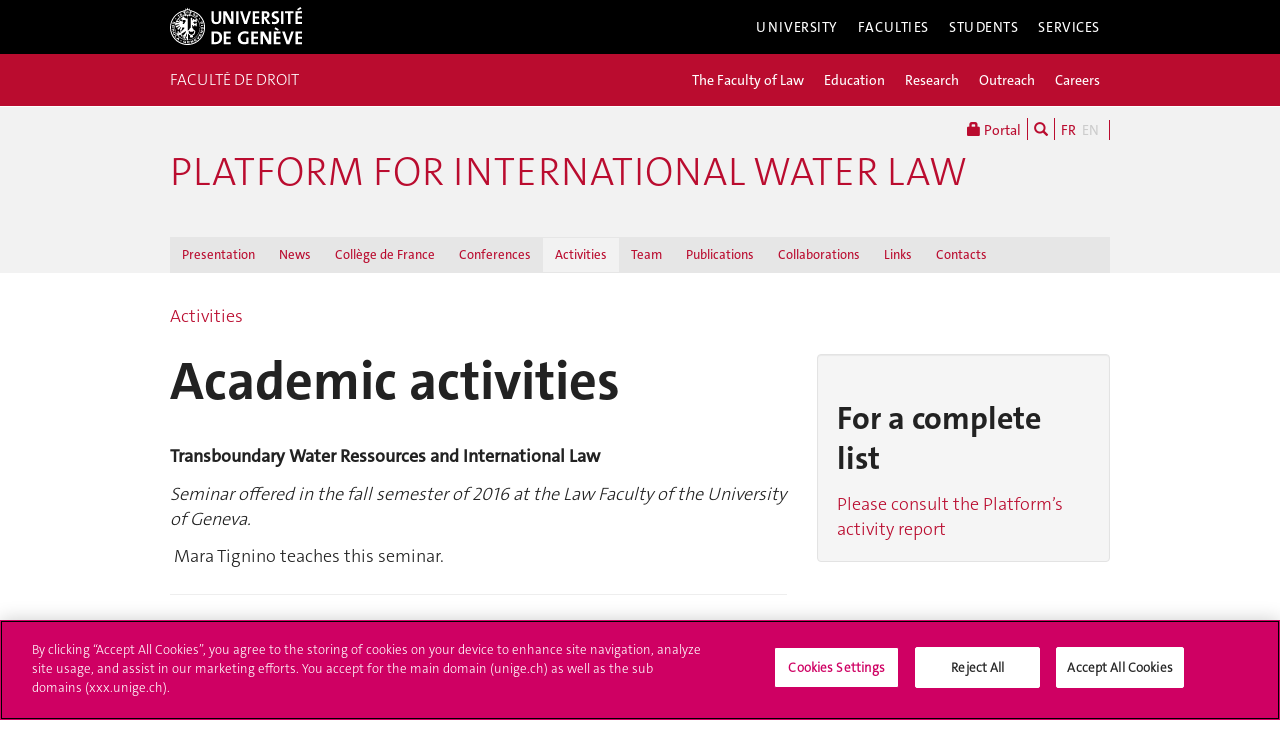

--- FILE ---
content_type: text/html; charset=UTF-8
request_url: https://www.unige.ch/droit/eau/en/activites/academiques
body_size: 8243
content:
<!DOCTYPE html>
<html lang="en" class="no-js">
    <head>
    <meta http-equiv="x-ua-compatible" content="ie=edge">
    <meta name="viewport" content="width=device-width, initial-scale=1.0, minimum-scale=1.0">
    <meta name="robots" content="noimageindex, noarchive" />
    <link rel="schema.dcterms" href="http://purl.org/dc/terms/" />
    <meta name="dcterms.issued" content="2013-01-21T08:25:55Z" />
    <meta name="dcterms.modified" content="2023-11-14T08:12:35Z" />
    <!--[if !IE]>-->
    <link rel="stylesheet" href="https://www.unige.ch/cdn/themes/unige2016/css/styles.min.css">
    <!--<![endif]-->
    <!--[if gte IE 8]>
    <link rel="stylesheet" href="https://www.unige.ch/cdn/themes/unige2016/css/styles-ie.css">
    <![endif]-->
        
    <!-- OneTrust Cookies Consent Notice start for unige.ch -->
    <script src="https://cdn.cookielaw.org/scripttemplates/otSDKStub.js" type="text/javascript" charset="UTF-8" data-domain-script="6e6328bb-32c3-459e-b449-d5a0746df3a2"></script>
    <script type="text/javascript"> function OptanonWrapper() { } </script>
    <!-- OneTrust Cookies Consent Notice end for unige.ch -->
        <script src="https://www.unige.ch/cdn/themes/unige2016/js/vendor/modernizr.min.js"></script>

<title>Academic activities - Platform for international water law - UNIGE</title>

<meta http-equiv="content-type" content="text/html; charset=UTF-8"/>
<link rel="canonical" href="https://www.unige.ch/droit/eau/en/activites/academiques">
<script type="text/javascript">
    var CCM_DISPATCHER_FILENAME = "/droit/eau/index.php";
    var CCM_CID = 352;
    var CCM_EDIT_MODE = false;
    var CCM_ARRANGE_MODE = false;
    var CCM_IMAGE_PATH = "/droit/eau/concrete/images";
    var CCM_TOOLS_PATH = "/droit/eau/index.php/tools/required";
    var CCM_APPLICATION_URL = "https://www.unige.ch/droit/eau";
    var CCM_REL = "/droit/eau";
    var CCM_ACTIVE_LOCALE = "en_GB";
</script>

<link rel='stylesheet' type='text/css' href='https://www.unige.ch/cdn/themes/unige2016/css/colors/droit.css'>
<script type="text/javascript" src="/droit/eau/concrete/js/jquery.js?ccm_nocache=c017002ba069bf983bf9cbb366ad12a737d236af"></script>
    </head>
    <body>
    <div class="ccm-page ccm-page-id-352 page-type-3colonnes page-template-3colonnes">
    <div id="unige-wrapper" class="t-droit t-institut">
        <!--[if lt IE 9]> 
            <p class="browserupgrade">You are using an <strong>outdated</strong> browser. Please <a href="http://browsehappy.com/">upgrade your browser</a> to improve your experience.</p>
        <![endif]-->
<header class="c-HeaderSite u-fw js-headerSite hidden-print" role="banner">
    <!-- nav secondary -->
    <div class="o-NavSecondary u-fw">
        <div class="o-Layout">
            <div class="o-Grid">
                <nav class="c-NavSecondary hidden-print" role="navigation">
<div class="c-NavSecondary-section c-NavSecondary--university"><ul class="c-NavSecondary-col"><li class=""><a href="https://www.unige.ch/en/university/presentation/" target="_self" class="c-NavSecondary-item">About the University</a></li><li class=""><a href="https://www.unige.ch/en/university/politique-generale/" target="_self" class="c-NavSecondary-item">General Policy</a></li><li class=""><a href="https://www.unige.ch/en/university/teaching/" target="_self" class="c-NavSecondary-item">Teaching</a></li><li class=""><a href="https://www.unige.ch/en/university/excellence-research/" target="_self" class="c-NavSecondary-item">Excellence in research</a></li></ul><ul class="c-NavSecondary-col"><li class=""><a href="https://www.unige.ch/en/university/community-services/" target="_self" class="c-NavSecondary-item">Community Services</a></li><li class=""><a href="https://www.unige.ch/en/university/international/" target="_self" class="c-NavSecondary-item">International</a></li><li class=""><a href="https://www.unige.ch/en/university/university-structure/" target="_self" class="c-NavSecondary-item">University structure</a></li><li class=""><a href="https://www.unige.ch/rectorat/en" target="_self" class="c-NavSecondary-item">Rectorate</a></li></ul><ul class="c-NavSecondary-col"><li class=""><a href="https://www.unige.ch/stat/welcome" target="_self" class="c-NavSecondary-item">Statistics</a></li><li class=""><a href="https://www.unige.ch/en/university/history/" target="_self" class="c-NavSecondary-item">History</a></li></ul></div><div class="c-NavSecondary-section c-NavSecondary--faculties"><ul class="c-NavSecondary-col"><li class=""><a href="https://www.unige.ch/sciences/en/" target="_self" class="c-NavSecondary-item">Sciences</a></li><li class=""><a href="https://www.unige.ch/medecine/en/" target="_self" class="c-NavSecondary-item">Medicine</a></li><li class=""><a href="https://www.unige.ch/lettres/en/" target="_self" class="c-NavSecondary-item">Humanities</a></li><li class=""><a href="https://www.unige.ch/sciences-societe/en/" target="_self" class="c-NavSecondary-item">Social Sciences</a></li></ul><ul class="c-NavSecondary-col"><li class=""><a href="https://www.unige.ch/gsem/en/" target="_self" class="c-NavSecondary-item">Economics and Management</a></li><li class=""><a href="https://www.unige.ch/droit/en/" target="_self" class="c-NavSecondary-item">Law</a></li><li class=""><a href="https://www.unige.ch/theologie/" target="_self" class="c-NavSecondary-item">Theology</a></li><li class=""><a href="https://www.unige.ch/fapse/" target="_self" class="c-NavSecondary-item">Psychology and Educational Sciences</a></li></ul><ul class="c-NavSecondary-col"><li class=""><a href="https://www.unige.ch/fti/en/" target="_self" class="c-NavSecondary-item">Translation and Interpreting</a></li><li class=""><a href="https://www.unige.ch/en/faculties/centres-institutes/" target="_self" class="c-NavSecondary-item">Centres and Institutes</a></li></ul></div><div class="c-NavSecondary-section c-NavSecondary--students"><ul class="c-NavSecondary-col"><li class=""><a href="https://www.unige.ch/admissions/en" target="_self" class="c-NavSecondary-item">Admission</a></li><li class=""><a href="https://www.unige.ch/exchange/en/propos" target="_self" class="c-NavSecondary-item">Student Exchange</a></li><li class=""><a href="https://www.unige.ch/etudiants/bachelor/" target="_self" class="c-NavSecondary-item">Bachelor Programs (in French)</a></li><li class=""><a href="https://masters.unige.ch/eng/" target="_self" class="c-NavSecondary-item">Master Programs</a></li></ul><ul class="c-NavSecondary-col"><li class=""><a href="https://www.unige.ch/biblio/en/" target="_self" class="c-NavSecondary-item">Library</a></li><li class=""><a href="https://vie-de-campus.unige.ch/campus-life" target="_self" class="c-NavSecondary-item">Campus Life</a></li><li class=""><a href="https://www.unige.ch/help/en" target="_self" class="c-NavSecondary-item">Help UNIGE</a></li><li class=""><a href="https://www.unige.ch/formcont/en/" target="_self" class="c-NavSecondary-item">Continuing & distance education</a></li></ul><ul class="c-NavSecondary-col"><li class=""><a href="https://www.unige.ch/genevasummerschools/" target="_self" class="c-NavSecondary-item">Geneva Summer Schools</a></li><li class=""><a href="https://www.unige.ch/batiment/service-batiments/logements/en/" target="_self" class="c-NavSecondary-item">Accommodation Office</a></li></ul></div><div class="c-NavSecondary-section c-NavSecondary--services"><ul class="c-NavSecondary-col"><li class=""><a href="https://www.unige.ch/cite/en" target="_self" class="c-NavSecondary-item">Community Services</a></li><li class=""><a href="https://www.unige.ch/presse/plans/en" target="_self" class="c-NavSecondary-item">Campus Accessibility</a></li><li class=""><a href="https://www.unige.ch/biblio/en/" target="_self" class="c-NavSecondary-item">Library</a></li><li class=""><a href="https://archive-ouverte.unige.ch/" target="_self" class="c-NavSecondary-item">Archive ouverte</a></li></ul><ul class="c-NavSecondary-col"><li class=""><a href="https://www.unige.ch/medias/en/" target="_self" class="c-NavSecondary-item">Media and Communication</a></li><li class=""><a href="https://www.unige.ch/en/services/teaching/" target="_self" class="c-NavSecondary-item">Teaching services</a></li><li class=""><a href="https://www.unige.ch/en/services/university-structure/" target="_self" class="c-NavSecondary-item">University structure</a></li><li class=""><a href="https://www.welc.ch/en/" target="_self" class="c-NavSecondary-item">Welcome center</a></li></ul><ul class="c-NavSecondary-col"><li class=""><a href="https://www.unige.ch/help/en" target="_self" class="c-NavSecondary-item">Help UNIGE</a></li><li class=""><a href="https://www.unige.ch/steps/home" target="_self" class="c-NavSecondary-item">Health and Safety</a></li></ul></div></nav>            </div>
        </div>
    </div>
    <!-- nav primary -->
    <div class="o-NavPrimary u-fw">
        <div class="o-Layout">
            <div class="o-Grid o-Navbar">
                <div class="o-Navbar-colTitle">
                    <a href="https://www.unige.ch/" class="c-CorporateLogo">
    <img src="https://www.unige.ch/cdn/themes/unige2016/img/unige-logo.svg" alt="University of Geneva" class="c-CorporateLogo-img">
</a>                </div>
                <div class="o-Navbar-colNav">
                    <nav class="c-NavPrimary hidden-print" role="navigation">
<ul><li class=" has-subnav"><a href="https://www.unige.ch/en/university/" target="_self" class="c-NavPrimary-item js-navPrimaryItem" data-toggle="c-NavSecondary--university">University</a></li><li class=" has-subnav"><a href="https://www.unige.ch/en/faculties/" target="_self" class="c-NavPrimary-item js-navPrimaryItem" data-toggle="c-NavSecondary--faculties">Faculties</a></li><li class=" has-subnav"><a href="https://www.unige.ch/en/students/" target="_self" class="c-NavPrimary-item js-navPrimaryItem" data-toggle="c-NavSecondary--students">Students</a></li><li class=" has-subnav"><a href="https://www.unige.ch/en/services/" target="_self" class="c-NavPrimary-item is-last js-navPrimaryItem" data-toggle="c-NavSecondary--services">Services</a></li></ul></nav>                    <button type="button" class="c-NavMobile-searchTrigger o-Btn js-navMobileSearchTrigger" title="Search"><i class="fa fa-search" aria-hidden="true"></i></button>
                    <button type="button" class="c-NavMobile-langTrigger o-Btn js-navMobileLangTrigger" title="Choose language"></button>                    <a href="#" class="c-NavMobile-trigger js-navMobileTrigger">
                        <span></span>
                        <span></span>
                        <span></span>
                    </a>
                </div>
            </div>
        </div>
    </div>
</header>
<nav class="c-NavMobileLang js-navMobileLang js-navMobileModule">
    <ul>
<li><a href="https://www.unige.ch/droit/eau/activites/academiques" class="c-NavMobileLang-item">FR</a></li><li><a href="https://www.unige.ch/droit/eau/en/activites/academiques" class="c-NavMobileLang-item is-active">EN</a></li>    </ul>
</nav>
<div class="c-NavMobileSearch js-navMobileSearch js-navMobileModule hidden-print">
    <form action="https://search.unige.ch/" method="get" onsubmit="search_form(this)" id="unige_search">
        <div class="o-Form-search input-group" role="search">
            <input class="form-control" placeholder="What are you looking for ?" name="text" type="search">
            <span class="input-group-addon">
                <button type="submit" aria-label="Start a research">
                    <span class="glyphicon glyphicon-search"></span>
                </button>
            </span>
        </div>
    </form>
</div><div class="o-LayoutWrapper js-layoutWrapper"><!-- nav tools -->
<div class="o-NavTools hidden-print">
    <div class="o-Layout">
        <div class="o-Grid">
            <nav class="c-NavTools o-Col" role="navigation">
               <ul>
                    <li class="c-NavTools-section">
                        <a href="https://portail.unige.ch/" class="c-NavTools-item" target="_blank" title="UNIGE Portal">
                            <span class="glyphicon glyphicon-lock" aria-hidden="true"></span> Portal                        </a>
                    </li>
                    <li class="c-NavTools-section">
                        <a href="https://search.unige.ch/" class="c-NavTools-item" title="Search" target="_blank">
                            <span class="glyphicon glyphicon-search" aria-hidden="true"></span>
                        </a>
                    </li>
                    <li class="c-NavTools-section c-NavTools-section--lang">
    <h4 class="hidden">Choose language</h4>
    <ul>
<li><a href="https://www.unige.ch/droit/eau/activites/academiques" class="c-NavTools-item">FR</a></li><li class="is-active"><a href="https://www.unige.ch/droit/eau/en/activites/academiques" class="c-NavTools-item">EN</a></li>    </ul>
</li>
                </ul>
            </nav>
        </div>
    </div>
</div> 
<header class="c-HeaderFac c-HeaderFac--min u-fw js-headerFacMin">
    <!-- nav tertiary -->
    <div class="o-NavTertiary u-fw">
        <div class="o-Layout">
            <div class="o-Grid">
                <h1 class="c-HeaderFac-title">
                    <a href="https://www.unige.ch/droit/en" class="c-HeaderFac-link">Faculté de droit</a>
                    <a href="https://www.unige.ch/droit/en" class="c-HeaderFac-link c-HeaderFac-link--alt">Faculté de droit</a>
                    <button class="c-NavMobileSecondary-trigger js-navMobileSecondaryTrigger hamburger hamburger--arrowalt-r" type="button" aria-label="Sub-Menu" aria-controls="navigation">
                        <span class="hamburger-box">
                            <span class="hamburger-inner"></span>
                        </span>
                    </button>
                </h1>
                <div class="c-HeaderFac-nav">
                    <nav class="c-NavTertiary" role="navigation">
<ul><li class=" has-subnav"><a href="https://www.unige.ch/droit/en/fac" target="_self" class="c-NavTertiary-item js-navTertiaryItem" data-toggle="c-NavQuaternary--section4217">The Faculty of Law</a></li><li class=" has-subnav"><a href="https://www.unige.ch/droit/en/etudes" target="_self" class="c-NavTertiary-item js-navTertiaryItem" data-toggle="c-NavQuaternary--section4219">Education</a></li><li class=""><a href="https://www.unige.ch/droit/en/recherche" target="_self" class="c-NavTertiary-item">Research</a></li><li class=""><a href="https://www.unige.ch/droit/en/cite" target="_self" class="c-NavTertiary-item">Outreach</a></li><li class=""><a href="https://www.unige.ch/droit/en/emplois" target="_self" class="c-NavTertiary-item is-last">Careers</a></li></ul>                    </nav>
                </div>
            </div>
        </div>
    </div>
    <!-- nav quaternary -->
    <div class="o-Layout">
        <div class="o-Grid">
            <div class="c-HeaderFac-subNav o-Col">
                <nav class="c-NavQuaternary" role="navigation">
<div class="c-NavQuaternary-section c-NavQuaternary--section4217"><ul class="c-NavQuaternary-col"><li class=""><a href="https://www.unige.ch/droit/en/fac/presentation" target="_self" class="c-NavQuaternary-item">Presentation</a></li></ul></div><div class="c-NavQuaternary-section c-NavQuaternary--section4219"><ul class="c-NavQuaternary-col"><li class=""><a href="https://www.unige.ch/droit/en/etudes/formation" target="_self" class="c-NavQuaternary-item">Index</a></li><li class=""><a href="https://www.unige.ch/droit/en/etudes/bachelor" target="_self" class="c-NavQuaternary-item">Bachelor in Law</a></li><li class=""><a href="https://www.unige.ch/droit/en/etudes/master" target="_self" class="c-NavQuaternary-item">Master&#039;s Programs</a></li><li class=""><a href="https://www.unige.ch/droit/en/etudes/doctorat" target="_self" class="c-NavQuaternary-item">Doctoral Program</a></li></ul><ul class="c-NavQuaternary-col"><li class=""><a href="https://www.unige.ch/progcours" target="_blank" class="c-NavQuaternary-item">Online course catalogue</a></li></ul></div>                </nav>
            </div>
        </div>
    </div>
</header>
<header class="c-HeaderFac c-HeaderFac--institut u-fw js-headerFac hidden-print" role="banner">
    <!-- nav tertiary -->
    <div class="o-NavTertiary u-fw">
        <div class="o-Layout">
            <div class="o-Grid">
                <h1 class="c-HeaderFac-title o-Grid">
                    <a href="https://www.unige.ch/droit/" class="c-NavMobileSecondary-homeLink btn btn-primary" data-toggle="tooltip" data-placement="bottom" title="Parent site"><span>Parent site</span></a>
                    <a href="https://www.unige.ch/droit/eau/en" class="c-HeaderFac-link">Platform for international water law </a>
                    <a href="https://www.unige.ch/droit/eau/en" class="c-HeaderFac-link c-HeaderFac-link--alt">Platform for international water law</a>
                    <button class="c-NavMobileTertiary-trigger js-navMobileTertiaryTrigger hamburger hamburger--arrowalt-r" type="button" aria-label="Sub-Menu" aria-controls="navigation">
                        <span class="hamburger-box">
                            <span class="hamburger-inner"></span>
                        </span>
                    </button>
                </h1>
                <div class="c-HeaderFac-nav">
                    <nav class="c-NavTertiary hidden-print" role="navigation">
<ul><li class=""><a href="https://www.unige.ch/droit/eau/en/presentation" target="_self" class="c-NavTertiary-item">Presentation</a></li><li class=" has-subnav"><a href="https://www.unige.ch/droit/eau/en/une" target="_self" class="c-NavTertiary-item js-navTertiaryItem" data-toggle="c-NavQuaternary--section256">News</a></li><li class=""><a href="https://www.unige.ch/droit/eau/en/college-de-france" target="_self" class="c-NavTertiary-item">Coll&egrave;ge de France</a></li><li class=""><a href="https://www.unige.ch/droit/eau/en/conferences" target="_self" class="c-NavTertiary-item">Conferences</a></li><li class=" is-active has-subnav"><a href="https://www.unige.ch/droit/eau/en/activites" target="_self" class="c-NavTertiary-item js-navTertiaryItem" data-toggle="c-NavQuaternary--section257">Activities</a></li><li class=" has-subnav"><a href="https://www.unige.ch/droit/eau/en/team" target="_self" class="c-NavTertiary-item js-navTertiaryItem" data-toggle="c-NavQuaternary--section258">Team</a></li><li class=" has-subnav"><a href="https://www.unige.ch/droit/eau/en/publications" target="_self" class="c-NavTertiary-item js-navTertiaryItem" data-toggle="c-NavQuaternary--section259">Publications</a></li><li class=""><a href="https://www.unige.ch/droit/eau/en/collaborations" target="_self" class="c-NavTertiary-item">Collaborations</a></li><li class=""><a href="https://www.unige.ch/droit/eau/en/liens" target="_self" class="c-NavTertiary-item">Links</a></li><li class=""><a href="https://www.unige.ch/droit/eau/en/contact" target="_self" class="c-NavTertiary-item is-last">Contacts</a></li></ul></nav>                </div>
            </div>
        </div>
    </div>
    <!-- nav quaternary -->
    <div class="o-Layout">
        <div class="o-Grid">
            <div class="c-HeaderFac-subNav o-Col">
                <nav class="c-NavQuaternary hidden-print" role="navigation">
<div class="c-NavQuaternary-section c-NavQuaternary--section256"><ul class="c-NavQuaternary-col"><li class=""><a href="https://www.unige.ch/droit/eau/en/une/2024" target="_self" class="c-NavQuaternary-item">Highlights</a></li><li class=""><a href="https://www.unige.ch/droit/eau/en/une/archives" target="_self" class="c-NavQuaternary-item">Archives</a></li></ul></div><div class="c-NavQuaternary-section c-NavQuaternary--section257 is-active"><ul class="c-NavQuaternary-col"><li class=""><a href="https://www.unige.ch/droit/eau/en/activites/projets" target="_self" class="c-NavQuaternary-item">Research projects</a></li><li class="is-active is-active"><a href="https://www.unige.ch/droit/eau/en/activites/academiques" target="_self" class="c-NavQuaternary-item">Academic activities</a></li><li class=""><a href="https://www.unige.ch/droit/eau/en/activites/conferences" target="_self" class="c-NavQuaternary-item">Conferences</a></li><li class=""><a href="https://www.unige.ch/droit/eau/en/activites/experts" target="_self" class="c-NavQuaternary-item">Expert activities</a></li></ul><ul class="c-NavQuaternary-col"><li class=""><a href="https://www.unige.ch/droit/eau/en/activites/contentieux" target="_self" class="c-NavQuaternary-item">Litigation and dispute Settlement</a></li></ul></div><div class="c-NavQuaternary-section c-NavQuaternary--section258"><ul class="c-NavQuaternary-col"><li class=""><a href="https://www.unige.ch/droit/eau/en/team/team" target="_self" class="c-NavQuaternary-item">Team</a></li><li class=""><a href="https://www.unige.ch/droit/eau/en/team/old-team" target="_self" class="c-NavQuaternary-item">Past members of the Platform</a></li></ul></div><div class="c-NavQuaternary-section c-NavQuaternary--section259"><ul class="c-NavQuaternary-col"><li class=""><a href="https://www.unige.ch/droit/eau/en/publications/liste-de-geneve" target="_self" class="c-NavQuaternary-item">The Geneva List of Principles on the Protection of Water Infrastructure</a></li><li class=""><a href="https://www.unige.ch/droit/eau/en/publications/liste" target="_self" class="c-NavQuaternary-item">List of publications</a></li><li class=""><a href="https://www.unige.ch/droit/eau/en/publications/selection" target="_self" class="c-NavQuaternary-item">Selection of Platform publications</a></li></ul></div></nav>            </div>
        </div>
    </div>
</header>
    <main class="o-Layout o-Layout--main o-Layout--three js-mainWrapper">
        <div class="o-Grid">
            <div class="o-Col">
<div><a href="https://www.unige.ch/droit/eau/en/activites">Activities</a></div>                <div class="o-Grid o-Grid--main">
                    <article class="o-Col">
                        <div class="o-Grid">
                            <section class="o-Col--2of3 unige-toc-content">
<h1 class="o-Title--h1 u-mt0">Academic activities</h1>

    <p><strong>Transboundary Water Ressources and International Law </strong></p>
<p><em>Seminar offered in the fall semester of 2016 at the Law Faculty of the University of Geneva. </em></p>
<p><em> </em>Mara Tignino teaches this seminar.</p>
<hr />
<p><strong>Distance Learning Course on International Water Law &amp; The Law of Transboundary Aquifers (Geneva Water Hub and DiploFoundation) </strong></p>
<p> The online course on International Water and the Law of Transboundary Aquifers is supported by the <a href="https://www.genevawaterhub.org/resources/teaching" target="_blank">Geneva Water Hub</a>, and implemented in partnership with DiploFoundation. The course is composed of 7 modules and corresponds to 4 ECTS credits.</p>
<p>Laurence Boisson de Chazournes, Makane Mbengue and Mara Tignino are co-directors of the online course. </p>
<hr />
<p><strong>Online courses on international water law and the law of transboundary aquifers  (United Nations Institute for Training and Research (UNITAR) and Swiss Agency for Development and Cooperation (SDC) (2012-2015))</strong></p>
<p>Between 2012-2015, In collaboration with UNITAR, and with the financial support of SDC, the Platform for International Water Law has developed an online course on International Water Law in English and French. A course on the law of transboundary aquifers was also offered in English.</p>
<p>Mara Tignino, Senior Lecturer at the Faculty of Law and Coordinator of the Platform, has been the faculty member responsible for these courses.</p>
<hr />
<p><strong>Dispute Resolution Concerning Freshwater Resources</strong></p>
<p><em>Seminar offered annually in the fall semester at the Law Faculty of the University of Geneva</em></p>
<p>The course profits from the University’s proximity to a large number of United Nations’ Offices and other international governmental and non-governmental organizations. It offers students the opportunity to participate in high profile international meetings and to interact with international officials. In the fall semester of 2009, students participated in the <a href="http://www.unece.org/env/water/mop5.htm" target="_blank">Fifth Session of the Meeting of the Parties of the UNECE Convention </a>on the Protection and Use of Transboundary Watercourses and International Lakes. In the fall semester of 2010, Mrs Francesca Bernardini, Secretary of the UNECE Convention, and Professor Raymond Laffite, Neutral Expert in the case concerning the construction of the Baglihar Dam on the Chenab River, were invited as guest speakers. In the fall semester of 2011, Dr. Gabriel Los Cobos, hydrogeologist at the Department of geology , soil and waste at the canton of Geneva, was invited as guest speaker.</p>
<hr />
<p><strong>Seminars and courses upon request</strong></p>
<p>Additional seminars and courses for government representatives, stakeholders and researchers are offered upon request.</p>
<p>Laurence Boisson de Chazournes, Makane Mbengue and Mara Tignino were invited to teach a course on international environmental law to officials from different ministries in Algeria in March 2014. In November 2013, Mara Tignino also taught a course on international environmental law to Palestinian officials.</p>
<p>Laurence Boisson de Chazournes was invited to teach courses on international water law to riparian representatives of the Himalayan Rivers in May 2007. She also trained representatives of Nile riparian countries from 2003 to 2005 at the request of the <a href="http://www.nilebasin.org/" target="_blank">Nile Basin Initiative</a> (NBI) and representatives of Senegal River Basin states in 2005 at the request of the <a href="http://www.portail-omvs.org/" target="_blank">Organisation de Mise en Valeur du Fleuve Sénégal</a> (OMVS).</p>
<p>Makane Mbengue was also invited to train representatives from Nile riparian countries at the request of the <a href="http://www.nilebasin.org/" target="_blank">Nile Basin Initiative</a> (NBI) from 2003 to 2005 and representatives of Senegal River Basin states in 2005 at the request of the <a href="http://www.portail-omvs.org/" target="_blank">Organisation de Mise en Valeur du Fleuve Sénégal</a> (OMVS).</p>
<hr />
<p><strong>The Hague Academy Session on Water Resources and International Law</strong></p>
<p><em>Session conducted by L. Boisson de Chazournes and S. Salman, August/September, 2001, The Hague</em></p>
<p>Research results of this session have been published by in L. Boisson de Chazournes and S. Salman <a href="http://brill.nl/default.aspx?partid=210&amp;pid=22305" target="_blank">“Les Ressources en eau et le droit international - Water Resources and International Law”</a>, Leiden/Boston, Hague Academy of International Law, Nijhoff, 2005, 798 p.</p>
<hr />
<p><strong>Dispute Resolution Concerning Freshwater Resources </strong></p>
<p><em>Seminar offered from 2006 to 2008 at the Faculty of Law and Political Science, University Paul Cézanne (Aix-Marseille III). Laurence Boisson de Chazournes taught this seminar.</em></p>
                            </section>
                            <aside class="o-Col--1of3">


    

    <div class="well"><h3>For a complete list</h3>
<div class="asset"><a class="download" href="https://www.unige.ch/droit/eau/download_file/view/99/352" target="_blank">Please consult the Platform’s activity report</a></div></div>

                            </aside>
                        </div>
                    </article>
                </div>
            </div>
        </div>	
    </main>

<div class="o-FooterSite js-footerSite hidden-print">
    <!-- Partners -->
    <div class="c-FooterPartners u-fw">
        <div class="o-Layout">
            <div class="c-FooterPartners-section o-Grid">
                

    <p><a href="http://www.genevawaterhub.org" target="_blank"><img src="/droit/eau/application/files/3715/6137/3028/logo-waterhub.png" alt="logo-waterhub.png" width="200" height="178" longdesc="Geneva Water Hub" style="margin-left: auto; margin-right: auto;" title="Geneva Water Hub"></a></p>

            </div>
        </div>
    </div>
    <!-- Fac/Institut Footer -->
<footer class="c-Footer c-Footer--fac u-fw" role="contentinfo">
    <div class="o-Layout">
        <div class="o-Grid">
<nav class="c-Footer-section">

    <h4 class="c-Footer-title">Plateforme pour le droit international de l&#39;eau douce</h4>

<ul>
	<li>
	<p class="c-Footer-item">Uni Carl-Vogt (bureau A310)<br />
	Boulevard Carl-Vogt 66<br />
	1205 Gen&egrave;ve<br />
	t&eacute;l. +41 22 379 85 46</p>
	</li>
	<li><a class="c-Footer-item" href="https://www.unige.ch/droit/eau/contact">Contacts</a></li>
</ul>

</nav><nav class="c-Footer-section"></nav><nav class="c-Footer-section">

    <h4>Activities</h4>

<p><a href="https://www.unige.ch/droit/eau/en/une">Highlights</a><br />
<a href="">News</a><br />
<a href="https://www.unige.ch/droit/eau/en/conferences">Conferences</a><br />
<a href="https://www.unige.ch/droit/eau/en/publications">Publications</a></p>

</nav><nav class="c-Footer-section"></nav>        </div>
    </div>
</footer>
<!-- Main Site Footer -->
<footer class="c-Footer c-Footer--site u-fw hidden-print" role="contentinfo">
    <div class="o-Layout">
        <div class="o-Grid">
    <nav class="c-Footer-section"><h4 class="c-Footer-title">University of Geneva</h4>
<ul><li><span class="c-Footer-item">24 rue du Général-Dufour<br/>1211 Genève 4<br/>T. +41 (0)22 379 71 11<br/>F. +41 (0)22 379 11 34</span></li><li><a class="c-Footer-item" href="https://www.unige.ch/presse/plans/" target="_self">Campus Accessibility</a></li><li><a class="c-Footer-item" href="https://memento.unige.ch/doc/0015/" target="_self">University Calendar</a></li></ul></nav><nav class="c-Footer-section"><h4 class="c-Footer-title">Enroll at UNIGE</h4>
<ul><li><a class="c-Footer-item" href="https://www.unige.ch/immatriculations/en" target="_self">Applications</a></li><li><a class="c-Footer-item" href="https://www.unige.ch/formalites/" target="_self">Study-related formalities (in French)</a></li><li><a class="c-Footer-item" href="https://admissions.unige.ch/kayako/index.php?/Tickets/Submit" target="_self">Ask a question</a></li></ul></nav><nav class="c-Footer-section"><h4 class="c-Footer-title">Contact</h4>
<ul><li><a class="c-Footer-item" href="https://www.unige.ch/medias/en/" target="_self">Media</a></li><li><a class="c-Footer-item" href="https://www.unige.ch/biblio/" target="_self">Library</a></li><li><a class="c-Footer-item" href="https://www.unige.ch/en/services/university-structure/" target="_self">University Structures</a></li></ul></nav><nav class="c-Footer-section"><h4 class="c-Footer-title">Social Media</h4>
<ul><li><a class="c-Footer-item c-Footer-item--icon" href="https://www.unige.ch/rss/" target="_self" title="RSS"><i class="o-Icon o-Icon--square fa fa-rss"></i></a></li><li><a class="c-Footer-item c-Footer-item--icon" href="https://www.facebook.com/unigeneve" target="_blank" title="Facebook"><i class="o-Icon o-Icon--square fa fa-facebook"></i></a></li><li><a class="c-Footer-item c-Footer-item--icon" href="https://twitter.com/UNIGEnews" target="_blank" title="X / Twitter"><i class="o-Icon o-Icon--square fa fa-brands fa-x-twitter"></i></a></li><li><a class="c-Footer-item c-Footer-item--icon" href="https://www.linkedin.com/company/university-of-geneva" target="_blank" title="LinkedIn"><i class="o-Icon o-Icon--square fa fa-linkedin"></i></a></li><li><a class="c-Footer-item c-Footer-item--icon" href="https://www.youtube.com/channel/UCLVD78-qZV06ULrJ6eKJIiQ" target="_blank" title="YouTube"><i class="o-Icon o-Icon--square fa fa-youtube"></i></a></li><li><a class="c-Footer-item c-Footer-item--icon" href="https://instagram.com/unigeneve/" target="_blank" title="Instagram"><i class="o-Icon o-Icon--square fa fa-instagram"></i></a></li><li><a class="c-Footer-item c-Footer-item--icon" href="http://itunes.apple.com/ch/institution/universite-de-geneve/id434804725?l=en" target="_blank" title="iTunesU"><i class="o-Icon o-Icon--square fa fa-graduation-cap"></i></a></li><li><a class="c-Footer-item c-Footer-item--icon" href="https://www.coursera.org/unige" target="_blank" title="Coursera"><i class="o-Icon o-Icon--square o-Icon--coursera"></i></a></li></ul></nav><nav class="c-Footer-section">
<div id="HTMLBlock3785" class="HTMLBlock">
<style type="text/css">
.unige-footer-img {
  margin-top: 15px;
  opacity: 60%;
}
@media (max-width: 739px) {
  .unige-footer-img {
     width: 40%;
  }
}
</style>
<h4 class="c-Footer-title">Accreditation</h4>
<p><img class="unige-footer-img" src="https://www.unige.ch/files/4416/5210/1573/SAR-Label_Institutionen_22-29_EN.png" alt="Accreditation" width="399" height="176" /></p></div></nav>        </div>
    </div>
</footer>
</div>

<div class="hidden-print">
    <a href="#" class="unige-topnav" title="top">
        <i class="o-Icon fa fa-chevron-up"></i>
    </a>
</div>

<!-- Main Modal for many content: search / login / etc.  -->
<!-- Fullscreen Modal -->
<div class="o-Modal o-Modal--fullscreen modal fade" id="js-modalMain--fullscreen" tabindex="-1" role="dialog" aria-labelledby="myModalDynamicTitle">
    <div class="modal-dialog" role="document">
        <div class="modal-content">
            <div class="o-Modal-banner">
                <a href="https://www.unige.ch/" class="c-CorporateLogo">
    <img src="https://www.unige.ch/cdn/themes/unige2016/img/unige-logo.svg" alt="University of Geneva" class="c-CorporateLogo-img">
</a>            </div>
            <div class="o-Modal-content js-modalGetContent">
                <!-- ajax content here -->
            </div>
        </div>
    </div>
</div>

<!-- Normal Modal -->
<div class="o-Modal modal fade" id="js-modalMain" tabindex="-1" role="dialog" aria-labelledby="myModalDynamicTitle">
    <div class="modal-dialog" role="document">
        <div class="modal-content">
            <div class="o-Modal-content js-modalGetContent">
                <!-- ajax content here -->
            </div>
        </div>
    </div>
</div>
</div> <!-- ./ o-Layout-wrapper -->

<nav id="c-NavMobilePrimary" class="c-NavMobile js-navMobilePrimary" role="navigation">
<ul class="c-NavMobile-level1"><li class="c-NavMobile-item"><span>University</span><ul class="c-NavMobile-level2"><li class="c-NavMobile-item"><a href="https://www.unige.ch/en/university/presentation/" target="_self">About the University</a></li><li class="c-NavMobile-item"><a href="https://www.unige.ch/en/university/politique-generale/" target="_self">General Policy</a></li><li class="c-NavMobile-item"><a href="https://www.unige.ch/en/university/teaching/" target="_self">Teaching</a></li><li class="c-NavMobile-item"><a href="https://www.unige.ch/en/university/excellence-research/" target="_self">Excellence in research</a></li><li class="c-NavMobile-item"><a href="https://www.unige.ch/en/university/community-services/" target="_self">Community Services</a></li><li class="c-NavMobile-item"><a href="https://www.unige.ch/en/university/international/" target="_self">International</a></li><li class="c-NavMobile-item"><a href="https://www.unige.ch/en/university/university-structure/" target="_self">University structure</a></li><li class="c-NavMobile-item"><a href="https://www.unige.ch/rectorat/en" target="_self">Rectorate</a></li><li class="c-NavMobile-item"><a href="https://www.unige.ch/stat/welcome" target="_self">Statistics</a></li><li class="c-NavMobile-item"><a href="https://www.unige.ch/en/university/history/" target="_self">History</a></li></ul></li><li class="c-NavMobile-item"><span>Faculties</span><ul class="c-NavMobile-level2"><li class="c-NavMobile-item"><a href="https://www.unige.ch/sciences/en/" target="_self">Sciences</a></li><li class="c-NavMobile-item"><a href="https://www.unige.ch/medecine/en/" target="_self">Medicine</a></li><li class="c-NavMobile-item"><a href="https://www.unige.ch/lettres/en/" target="_self">Humanities</a></li><li class="c-NavMobile-item"><a href="https://www.unige.ch/sciences-societe/en/" target="_self">Social Sciences</a></li><li class="c-NavMobile-item"><a href="https://www.unige.ch/gsem/en/" target="_self">Economics and Management</a></li><li class="c-NavMobile-item"><a href="https://www.unige.ch/droit/en/" target="_self">Law</a></li><li class="c-NavMobile-item"><a href="https://www.unige.ch/theologie/" target="_self">Theology</a></li><li class="c-NavMobile-item"><a href="https://www.unige.ch/fapse/" target="_self">Psychology and Educational Sciences</a></li><li class="c-NavMobile-item"><a href="https://www.unige.ch/fti/en/" target="_self">Translation and Interpreting</a></li><li class="c-NavMobile-item"><a href="https://www.unige.ch/en/faculties/centres-institutes/" target="_self">Centres and Institutes</a></li></ul></li><li class="c-NavMobile-item"><span>Students</span><ul class="c-NavMobile-level2"><li class="c-NavMobile-item"><a href="https://www.unige.ch/admissions/en" target="_self">Admission</a></li><li class="c-NavMobile-item"><a href="https://www.unige.ch/exchange/en/propos" target="_self">Student Exchange</a></li><li class="c-NavMobile-item"><a href="https://www.unige.ch/etudiants/bachelor/" target="_self">Bachelor Programs (in French)</a></li><li class="c-NavMobile-item"><a href="https://masters.unige.ch/eng/" target="_self">Master Programs</a></li><li class="c-NavMobile-item"><a href="https://www.unige.ch/biblio/en/" target="_self">Library</a></li><li class="c-NavMobile-item"><a href="https://vie-de-campus.unige.ch/campus-life" target="_self">Campus Life</a></li><li class="c-NavMobile-item"><a href="https://www.unige.ch/help/en" target="_self">Help UNIGE</a></li><li class="c-NavMobile-item"><a href="https://www.unige.ch/formcont/en/" target="_self">Continuing & distance education</a></li><li class="c-NavMobile-item"><a href="https://www.unige.ch/genevasummerschools/" target="_self">Geneva Summer Schools</a></li><li class="c-NavMobile-item"><a href="https://www.unige.ch/batiment/service-batiments/logements/en/" target="_self">Accommodation Office</a></li></ul></li><li class="c-NavMobile-item"><span>Services</span><ul class="c-NavMobile-level2"><li class="c-NavMobile-item"><a href="https://www.unige.ch/cite/en" target="_self">Community Services</a></li><li class="c-NavMobile-item"><a href="https://www.unige.ch/presse/plans/en" target="_self">Campus Accessibility</a></li><li class="c-NavMobile-item"><a href="https://www.unige.ch/biblio/en/" target="_self">Library</a></li><li class="c-NavMobile-item"><a href="https://archive-ouverte.unige.ch/" target="_self">Archive ouverte</a></li><li class="c-NavMobile-item"><a href="https://www.unige.ch/medias/en/" target="_self">Media and Communication</a></li><li class="c-NavMobile-item"><a href="https://www.unige.ch/en/services/teaching/" target="_self">Teaching services</a></li><li class="c-NavMobile-item"><a href="https://www.unige.ch/en/services/university-structure/" target="_self">University structure</a></li><li class="c-NavMobile-item"><a href="https://www.welc.ch/en/" target="_self">Welcome center</a></li><li class="c-NavMobile-item"><a href="https://www.unige.ch/help/en" target="_self">Help UNIGE</a></li><li class="c-NavMobile-item"><a href="https://www.unige.ch/steps/home" target="_self">Health and Safety</a></li></ul></li></ul></nav>
<nav id="c-NavMobileSecondary" class="c-NavMobileSecondary js-navMobileSecondary"></nav><nav id="c-NavMobileTertiary" class="c-NavMobileTertiary js-navMobileTertiary hidden-print">
<ul class="c-NavMobileTertiary-level1"><li class="c-NavMobileTertiary-item"><a href="https://www.unige.ch/droit/eau/en/presentation" target="_self">Presentation</a></li><li class="c-NavMobileTertiary-item"><span>News</span><ul class="c-NavMobileTertiary-level2"><li class="c-NavMobileTertiary-item"><a href="https://www.unige.ch/droit/eau/en/une/2024" target="_self">Highlights</a></li><li class="c-NavMobileTertiary-item"><a href="https://www.unige.ch/droit/eau/en/une/archives" target="_self">Archives</a></li></ul></li><li class="c-NavMobileTertiary-item"><a href="https://www.unige.ch/droit/eau/en/college-de-france" target="_self">Coll&egrave;ge de France</a></li><li class="c-NavMobileTertiary-item"><a href="https://www.unige.ch/droit/eau/en/conferences" target="_self">Conferences</a></li><li class="c-NavMobileTertiary-item is-active"><span>Activities</span><ul class="c-NavMobileTertiary-level2"><li class="c-NavMobileTertiary-item"><a href="https://www.unige.ch/droit/eau/en/activites/projets" target="_self">Research projects</a></li><li class="c-NavMobileTertiary-item is-active is-active"><a href="https://www.unige.ch/droit/eau/en/activites/academiques" target="_self">Academic activities</a></li><li class="c-NavMobileTertiary-item"><a href="https://www.unige.ch/droit/eau/en/activites/conferences" target="_self">Conferences</a></li><li class="c-NavMobileTertiary-item"><a href="https://www.unige.ch/droit/eau/en/activites/experts" target="_self">Expert activities</a></li><li class="c-NavMobileTertiary-item"><a href="https://www.unige.ch/droit/eau/en/activites/contentieux" target="_self">Litigation and dispute Settlement</a></li></ul></li><li class="c-NavMobileTertiary-item"><span>Team</span><ul class="c-NavMobileTertiary-level2"><li class="c-NavMobileTertiary-item"><a href="https://www.unige.ch/droit/eau/en/team/team" target="_self">Team</a></li><li class="c-NavMobileTertiary-item"><a href="https://www.unige.ch/droit/eau/en/team/old-team" target="_self">Past members of the Platform</a></li></ul></li><li class="c-NavMobileTertiary-item"><span>Publications</span><ul class="c-NavMobileTertiary-level2"><li class="c-NavMobileTertiary-item"><a href="https://www.unige.ch/droit/eau/en/publications/liste-de-geneve" target="_self">The Geneva List of Principles on the Protection of Water Infrastructure</a></li><li class="c-NavMobileTertiary-item"><a href="https://www.unige.ch/droit/eau/en/publications/liste" target="_self">List of publications</a></li><li class="c-NavMobileTertiary-item"><a href="https://www.unige.ch/droit/eau/en/publications/selection" target="_self">Selection of Platform publications</a></li></ul></li><li class="c-NavMobileTertiary-item"><a href="https://www.unige.ch/droit/eau/en/collaborations" target="_self">Collaborations</a></li><li class="c-NavMobileTertiary-item"><a href="https://www.unige.ch/droit/eau/en/liens" target="_self">Links</a></li><li class="c-NavMobileTertiary-item"><a href="https://www.unige.ch/droit/eau/en/contact" target="_self">Contacts</a></li></ul></nav>
<!-- Main js -->
<script src="https://www.unige.ch/cdn/themes/unige2016/js/scripts.min.js"></script>
<script src="https://www.unige.ch/cdn/themes/unige2016/js/top.js"></script>
    </div> <!-- /unige-wrapper -->
    </div> <!-- /pageWrapperClass -->
<script type="text/javascript" src="/droit/eau/packages/automatic_email_obfuscator/js/email_deobfuscator_html.js?ccm_nocache=f01507b289bfed87d1e8b9c939aca8e5f9ad4b13"></script>
    </body>
</html>


--- FILE ---
content_type: text/css
request_url: https://www.unige.ch/cdn/themes/unige2016/css/colors/droit.css
body_size: 43
content:
:root {
  --unige-primary-color: #BA0C2F;
}